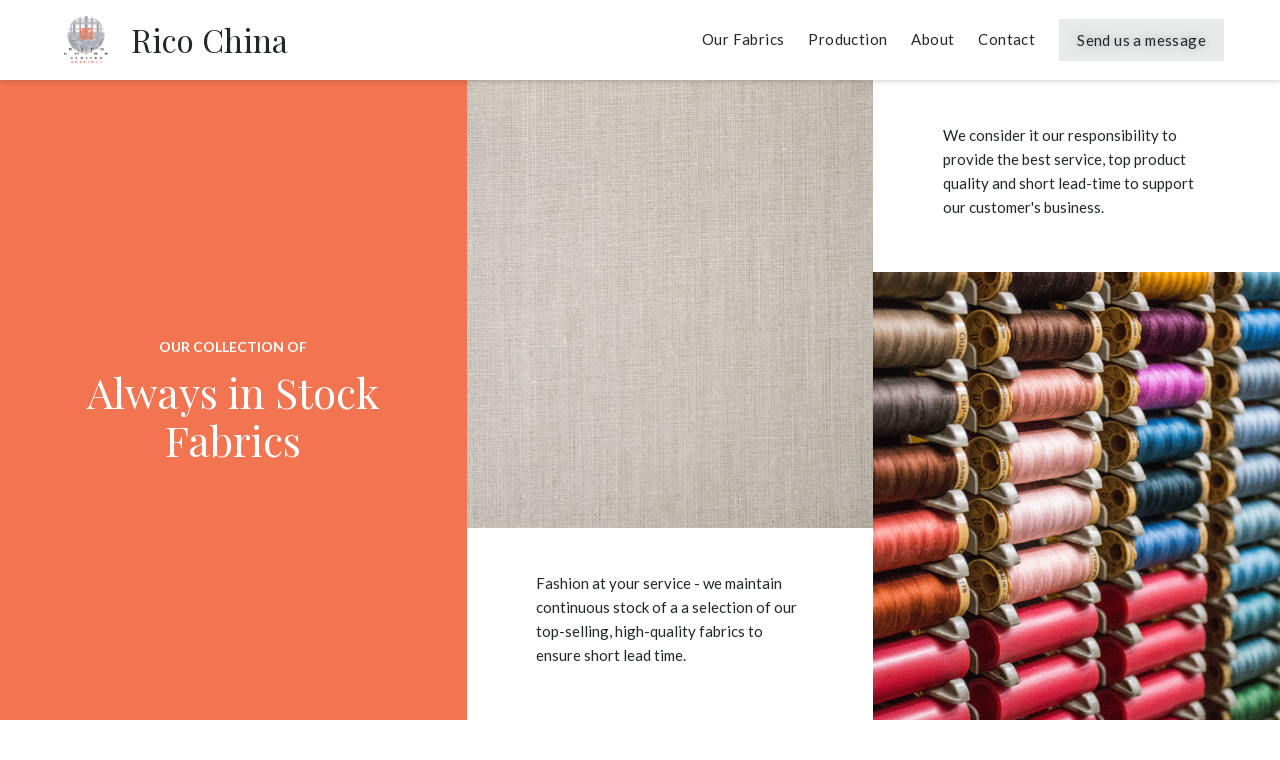

--- FILE ---
content_type: text/html
request_url: https://www.ricochina.com.hk/fabric-collections/always-in-stock-fabrics
body_size: 4206
content:
<!DOCTYPE html><!-- Last Published: Thu Oct 16 2025 07:04:41 GMT+0000 (Coordinated Universal Time) --><html data-wf-domain="www.ricochina.com.hk" data-wf-page="5d4671ddcc4d3a1302b3f148" data-wf-site="5d327799d1cb7f2a5c302d96" data-wf-collection="5d4671ddcc4d3adfa9b3f147" data-wf-item-slug="always-in-stock-fabrics"><head><meta charset="utf-8"/><title>Always in Stock Fabrics</title><meta content="High-demand qualities - readily available." name="description"/><meta content="Always in Stock Fabrics" property="og:title"/><meta content="High-demand qualities - readily available." property="og:description"/><meta content="https://cdn.prod.website-files.com/5d4668ccf0c5a725d2582044/5d47e57da904cd6cef04d8ac_Eastco-RicoChina_alwaysInStock_fabrics02.jpg" property="og:image"/><meta content="Always in Stock Fabrics" property="twitter:title"/><meta content="High-demand qualities - readily available." property="twitter:description"/><meta content="https://cdn.prod.website-files.com/5d4668ccf0c5a725d2582044/5d47e57da904cd6cef04d8ac_Eastco-RicoChina_alwaysInStock_fabrics02.jpg" property="twitter:image"/><meta property="og:type" content="website"/><meta content="summary_large_image" name="twitter:card"/><meta content="width=device-width, initial-scale=1" name="viewport"/><link href="https://cdn.prod.website-files.com/5d327799d1cb7f2a5c302d96/css/eastco-rico-china.shared.253f585c8.min.css" rel="stylesheet" type="text/css"/><link href="https://fonts.googleapis.com" rel="preconnect"/><link href="https://fonts.gstatic.com" rel="preconnect" crossorigin="anonymous"/><script src="https://ajax.googleapis.com/ajax/libs/webfont/1.6.26/webfont.js" type="text/javascript"></script><script type="text/javascript">WebFont.load({  google: {    families: ["Lato:100,100italic,300,300italic,400,400italic,700,700italic,900,900italic","Playfair Display:regular"]  }});</script><script type="text/javascript">!function(o,c){var n=c.documentElement,t=" w-mod-";n.className+=t+"js",("ontouchstart"in o||o.DocumentTouch&&c instanceof DocumentTouch)&&(n.className+=t+"touch")}(window,document);</script><link href="https://cdn.prod.website-files.com/5d327799d1cb7f2a5c302d96/5d329dd6776868af654b67e5_Rico_China_Favicon_02.jpg" rel="shortcut icon" type="image/x-icon"/><link href="https://cdn.prod.website-files.com/5d327799d1cb7f2a5c302d96/5d329dd977686802f54b67e7_Rico_China_Favicon.jpg" rel="apple-touch-icon"/><script async="" src="https://www.googletagmanager.com/gtag/js?id=UA-144198792-1"></script><script type="text/javascript">window.dataLayer = window.dataLayer || [];function gtag(){dataLayer.push(arguments);}gtag('js', new Date());gtag('config', 'UA-144198792-1', {'anonymize_ip': false});</script><!-- 


Designed and developed by Inqova Technologies - www.inqova.com 


--></head><body><div data-collapse="medium" data-animation="default" data-duration="400" data-easing="ease" data-easing2="ease" role="banner" class="nav-bar w-nav"><div class="logo-wrapper"><a href="/" class="brand w-nav-brand"><div class="navbar_logo_wrapper"><img src="https://cdn.prod.website-files.com/5d327799d1cb7f2a5c302d96/5d4670b33a861d24eb87e264_Rico_China_Logo.png" sizes="(max-width: 479px) 17vw, 60px" srcset="https://cdn.prod.website-files.com/5d327799d1cb7f2a5c302d96/5d4670b33a861d24eb87e264_Rico_China_Logo-p-500.png 500w, https://cdn.prod.website-files.com/5d327799d1cb7f2a5c302d96/5d4670b33a861d24eb87e264_Rico_China_Logo-p-800.png 800w, https://cdn.prod.website-files.com/5d327799d1cb7f2a5c302d96/5d4670b33a861d24eb87e264_Rico_China_Logo-p-1080.png 1080w, https://cdn.prod.website-files.com/5d327799d1cb7f2a5c302d96/5d4670b33a861d24eb87e264_Rico_China_Logo-p-1600.png 1600w, https://cdn.prod.website-files.com/5d327799d1cb7f2a5c302d96/5d4670b33a861d24eb87e264_Rico_China_Logo.png 5468w" alt="" class="navbar_logo_image"/></div><h1 class="hero-title navbar-logo">Rico China</h1></a></div><nav role="navigation" class="nav-menu w-nav-menu"><a href="/products" class="nav-link w-nav-link">Our Fabrics</a><a href="/production" class="nav-link w-nav-link">Production</a><a href="/about" class="nav-link w-nav-link">About</a><a href="/contact" class="nav-link w-nav-link">Contact</a><a href="#" class="transparent-btn small in-nav-bar w-button">Send us a message</a></nav><div class="menu-button w-nav-button"><div class="icon w-icon-nav-menu"></div></div></div><div class="modal-bg"><div class="modal"><div class="section-title">Contact us</div><div class="w-form"><form id="email-form" name="email-form" data-name="Email Form" method="get" class="modal-form" data-wf-page-id="5d4671ddcc4d3a1302b3f148" data-wf-element-id="c733f506-1764-26cb-d2a1-00b8526229d0" data-turnstile-sitekey="0x4AAAAAAAQTptj2So4dx43e"><div class="half-fields-wrapper"><input class="text-field small w-input" maxlength="256" name="name-2" data-name="Name 2" placeholder="Enter Your Name" type="text" id="name-2"/><div class="div-block"></div><input class="text-field small w-input" maxlength="256" name="email-2" data-name="Email 2" placeholder="Enter Your Email" type="email" id="email-2" required=""/></div><select id="Subject-Modal" name="Subject-Modal" data-name="Subject Modal" required="" class="select-field small w-select"><option value="Question">I have a question</option><option value="Appointment">I would like to make an appointment</option><option value="Quote">I would like to request a quote</option><option value="Something else">Something else...</option></select><textarea placeholder="Enter Your Message" maxlength="5000" id="Message-2" name="Message-2" data-name="Message 2" class="textarea small w-input"></textarea><input type="submit" data-wait="Please wait..." class="filled-btn submit w-button" value="Send Message"/></form><div class="w-form-done"><div>Thank you! Your submission has been received!</div></div><div class="w-form-fail"><div>Oops! Something went wrong while submitting the form.</div></div></div><div data-w-id="c733f506-1764-26cb-d2a1-00b8526229de" class="close-modal-btn"><div class="cross-line mirror"></div><div class="cross-line"></div></div></div></div><div class="fabric_hero"><div class="hero_column text"><h2 class="section-subheading left fabric">Our collection of</h2><div class="section-title left white">Always in Stock Fabrics</div></div><div class="hero_column"><div style="background-image:url(&quot;https://cdn.prod.website-files.com/5d4668ccf0c5a725d2582044/5d47e57da904cd6cef04d8ac_Eastco-RicoChina_alwaysInStock_fabrics02.jpg&quot;)" class="fabric_image_01"></div><div class="fabric_introtext"><p class="fabriccollection_description">Fashion at your service - we maintain continuous stock of a a selection of our top-selling, high-quality fabrics to ensure short lead time.</p></div></div><div class="hero_column reverse"><div class="fabric_introtext"><p class="fabriccollection_description">We consider it our responsibility to provide the best service, top product quality and short lead-time to support our customer&#x27;s business.</p></div><div style="background-image:url(&quot;https://cdn.prod.website-files.com/5d4668ccf0c5a725d2582044/5d47e5813a861d1bf38c753b_Eastco-RicoChina_alwaysInStock_fabrics.jpg&quot;)" class="fabric_image_02"></div></div></div><div><div class="w-dyn-list"><div class="fabric-collection-empty w-dyn-empty"><div>Please get in touch with us for more information about this fabric collection.</div></div></div></div><div><h2 class="more_fabrics">These are only a limited selection of the fabrics we have. Get in touch with us to see more.</h2></div><section id="services" class="section with-header fabricpage"><div class="container"><header class="section-header"><div class="section-title">Our other fabric collections</div></header><div class="fabrics_collection_list_wrapper w-dyn-list"><div role="list" class="fabrics_collection_list w-dyn-items w-row"><div role="listitem" class="fabrics_collection_item fabricpage w-dyn-item w-col w-col-3"><a href="/fabric-collections/sustainable-fabrics" class="service-block-wrapper fabricpage w-inline-block"><img alt="" src="https://cdn.prod.website-files.com/5d4668ccf0c5a725d2582044/5d468a00cc4d3a8965b41990_005-green-earth.png" class="service-icon"/><h3 class="service-title">Sustainable Fabrics</h3></a></div><div role="listitem" class="fabrics_collection_item fabricpage w-dyn-item w-col w-col-3"><a href="/fabric-collections/corduroy-fabrics" class="service-block-wrapper fabricpage w-inline-block"><img alt="" src="https://cdn.prod.website-files.com/5d4668ccf0c5a725d2582044/5d468a29cc4d3a015db419a7_013-hair-brush.png" class="service-icon"/><h3 class="service-title">Corduroy Fabrics</h3></a></div><div role="listitem" class="fabrics_collection_item fabricpage w-dyn-item w-col w-col-3"><a href="/fabric-collections/coated-fabrics" class="service-block-wrapper fabricpage w-inline-block"><img alt="" src="https://cdn.prod.website-files.com/5d4668ccf0c5a725d2582044/5d468a3cbaced7ae98d05aee_011-paint-brush.png" class="service-icon"/><h3 class="service-title">Coated Fabrics</h3></a></div><div role="listitem" class="fabrics_collection_item fabricpage w-dyn-item w-col w-col-3"><a href="/fabric-collections/stretch-fabrics" class="service-block-wrapper fabricpage w-inline-block"><img alt="" src="https://cdn.prod.website-files.com/5d4668ccf0c5a725d2582044/5d468a46a904cd3e8d007a4e_002-stretch.png" class="service-icon"/><h3 class="service-title">Stretch Fabrics</h3></a></div><div role="listitem" class="fabrics_collection_item fabricpage w-dyn-item w-col w-col-3"><a href="/fabric-collections/yarn-dyed-fabrics" class="service-block-wrapper fabricpage w-inline-block"><img alt="" src="https://cdn.prod.website-files.com/5d4668ccf0c5a725d2582044/5d468a30f0c5a712df5853c3_010-venn-diagram.png" class="service-icon"/><h3 class="service-title">Yarn Dyed &amp; Print Fabrics</h3></a></div><div role="listitem" class="fabrics_collection_item fabricpage w-dyn-item w-col w-col-3"><a href="/fabric-collections/sportswear-and-functional-fabrics" class="service-block-wrapper fabricpage w-inline-block"><img alt="" src="https://cdn.prod.website-files.com/5d4668ccf0c5a725d2582044/5d468a1e2371d9e70190580c_008-performance.png" class="service-icon"/><h3 class="service-title">Outerwear and Functional Fabrics</h3></a></div></div></div></div></section><section id="contact-quote" class="section gray-body"><div class="container"><header class="section-header"><h2 class="section-subheading">contact us</h2><div class="section-title">Request a quote</div><p class="section-header-paragraph">Would you like more information, a quotation, or to order fabric samples - feel free to get in touch with us below.</p></header><div data-w-id="b8fc2bb9-cdcd-3c06-20eb-c77253a4b3b7" style="opacity:0" class="contact-form-wrapper"><div class="w-form"><form id="email-form" name="email-form" data-name="Email Form" method="get" data-wf-page-id="5d4671ddcc4d3a1302b3f148" data-wf-element-id="b8fc2bb9-cdcd-3c06-20eb-c77253a4b3b9" data-turnstile-sitekey="0x4AAAAAAAQTptj2So4dx43e"><div class="half-fields-wrapper"><input class="text-field w-input" maxlength="256" name="name" data-name="Name" placeholder="Enter Your Name" type="text" id="name"/><div class="div-block"></div><input class="text-field w-input" maxlength="256" name="email" data-name="Email" placeholder="Enter Your Email" type="email" id="email" required=""/></div><select id="Subject" name="Subject" data-name="Subject" required="" class="select-field w-select"><option value="">Select One...</option><option value="Question">I have a question</option><option value="Quote">I would like to request a quote</option><option value="Samples">I would like to order samples</option><option value="Something Else">Something Else...</option></select><textarea placeholder="Enter Your Message" maxlength="5000" id="Message" name="Message" data-name="Message" class="textarea w-input"></textarea><input type="submit" data-wait="Please wait..." class="filled-btn submit w-button" value="Send Message"/></form><div class="success-message w-form-done"><div>Thank you! Your submission has been received!</div></div><div class="error-message w-form-fail"><div>Oops! Something went wrong while submitting the form.</div></div></div></div></div></section><footer class="footer"><div class="footer-section"><div class="footer-col first"><a href="/" class="brand w-nav-brand"><img src="https://cdn.prod.website-files.com/5d327799d1cb7f2a5c302d96/5d327799d1cb7fc202302da8_Contabile.svg" alt="" class="logo footer"/><h1 class="hero-title footer">Rico China</h1></a><p class="footer-info-text">We supply leading fashion companies around the world with some of the best fabrics available at all price points. Our long history of working with international brands has given us a strong foundation for understanding both consumer needs and the supply chain processes required to deliver quality fabrics with the best customer service.</p></div><div class="footer-col"><div class="footer-links"><div class="footer-title">useful links</div><a href="/products" target="_blank" class="footer-link">Our fabrics</a><a href="/about" class="footer-link">About us</a><a href="/contact" class="footer-link">Contact us</a><a href="/legal/privacy-policy" target="_blank" class="footer-link">Privacy policy</a></div></div><div class="footer-col"><div class="footer-title">contact</div><div class="footer-text">Rm 1215-17 Elite Industrial Centre, 883 Cheung Sha Wan Road, Kowloon, Hong Kong</div><a href="mailto:sales@ricochina.com?subject=Question" class="footer-link">sales@ricochina.com</a><a href="tel:+85236934380" class="footer-link">+852 3693 4380</a></div></div><div class="copyright-section w-clearfix"><div class="copyright-text right">Powered by <a href="https://www.inqova.com/" class="link">Inqova Technologies</a></div><div class="copyright-text left">© 2019, Eastco Industries Ltd. / Rico China Ltd. All rights reserved.</div></div></footer><script src="https://d3e54v103j8qbb.cloudfront.net/js/jquery-3.5.1.min.dc5e7f18c8.js?site=5d327799d1cb7f2a5c302d96" type="text/javascript" integrity="sha256-9/aliU8dGd2tb6OSsuzixeV4y/faTqgFtohetphbbj0=" crossorigin="anonymous"></script><script src="https://cdn.prod.website-files.com/5d327799d1cb7f2a5c302d96/js/eastco-rico-china.schunk.36b8fb49256177c8.js" type="text/javascript"></script><script src="https://cdn.prod.website-files.com/5d327799d1cb7f2a5c302d96/js/eastco-rico-china.schunk.7843d2d352407c07.js" type="text/javascript"></script><script src="https://cdn.prod.website-files.com/5d327799d1cb7f2a5c302d96/js/eastco-rico-china.schunk.b4435221be879eb3.js" type="text/javascript"></script><script src="https://cdn.prod.website-files.com/5d327799d1cb7f2a5c302d96/js/eastco-rico-china.2cb17b88.a1fc9ad8762148b6.js" type="text/javascript"></script></body></html>

--- FILE ---
content_type: text/css
request_url: https://cdn.prod.website-files.com/5d327799d1cb7f2a5c302d96/css/eastco-rico-china.shared.253f585c8.min.css
body_size: 14707
content:
html{-webkit-text-size-adjust:100%;-ms-text-size-adjust:100%;font-family:sans-serif}body{margin:0}article,aside,details,figcaption,figure,footer,header,hgroup,main,menu,nav,section,summary{display:block}audio,canvas,progress,video{vertical-align:baseline;display:inline-block}audio:not([controls]){height:0;display:none}[hidden],template{display:none}a{background-color:#0000}a:active,a:hover{outline:0}abbr[title]{border-bottom:1px dotted}b,strong{font-weight:700}dfn{font-style:italic}h1{margin:.67em 0;font-size:2em}mark{color:#000;background:#ff0}small{font-size:80%}sub,sup{vertical-align:baseline;font-size:75%;line-height:0;position:relative}sup{top:-.5em}sub{bottom:-.25em}img{border:0}svg:not(:root){overflow:hidden}hr{box-sizing:content-box;height:0}pre{overflow:auto}code,kbd,pre,samp{font-family:monospace;font-size:1em}button,input,optgroup,select,textarea{color:inherit;font:inherit;margin:0}button{overflow:visible}button,select{text-transform:none}button,html input[type=button],input[type=reset]{-webkit-appearance:button;cursor:pointer}button[disabled],html input[disabled]{cursor:default}button::-moz-focus-inner,input::-moz-focus-inner{border:0;padding:0}input{line-height:normal}input[type=checkbox],input[type=radio]{box-sizing:border-box;padding:0}input[type=number]::-webkit-inner-spin-button,input[type=number]::-webkit-outer-spin-button{height:auto}input[type=search]{-webkit-appearance:none}input[type=search]::-webkit-search-cancel-button,input[type=search]::-webkit-search-decoration{-webkit-appearance:none}legend{border:0;padding:0}textarea{overflow:auto}optgroup{font-weight:700}table{border-collapse:collapse;border-spacing:0}td,th{padding:0}@font-face{font-family:webflow-icons;src:url([data-uri])format("truetype");font-weight:400;font-style:normal}[class^=w-icon-],[class*=\ w-icon-]{speak:none;font-variant:normal;text-transform:none;-webkit-font-smoothing:antialiased;-moz-osx-font-smoothing:grayscale;font-style:normal;font-weight:400;line-height:1;font-family:webflow-icons!important}.w-icon-slider-right:before{content:""}.w-icon-slider-left:before{content:""}.w-icon-nav-menu:before{content:""}.w-icon-arrow-down:before,.w-icon-dropdown-toggle:before{content:""}.w-icon-file-upload-remove:before{content:""}.w-icon-file-upload-icon:before{content:""}*{box-sizing:border-box}html{height:100%}body{color:#333;background-color:#fff;min-height:100%;margin:0;font-family:Arial,sans-serif;font-size:14px;line-height:20px}img{vertical-align:middle;max-width:100%;display:inline-block}html.w-mod-touch *{background-attachment:scroll!important}.w-block{display:block}.w-inline-block{max-width:100%;display:inline-block}.w-clearfix:before,.w-clearfix:after{content:" ";grid-area:1/1/2/2;display:table}.w-clearfix:after{clear:both}.w-hidden{display:none}.w-button{color:#fff;line-height:inherit;cursor:pointer;background-color:#3898ec;border:0;border-radius:0;padding:9px 15px;text-decoration:none;display:inline-block}input.w-button{-webkit-appearance:button}html[data-w-dynpage] [data-w-cloak]{color:#0000!important}.w-code-block{margin:unset}pre.w-code-block code{all:inherit}.w-optimization{display:contents}.w-webflow-badge,.w-webflow-badge>img{box-sizing:unset;width:unset;height:unset;max-height:unset;max-width:unset;min-height:unset;min-width:unset;margin:unset;padding:unset;float:unset;clear:unset;border:unset;border-radius:unset;background:unset;background-image:unset;background-position:unset;background-size:unset;background-repeat:unset;background-origin:unset;background-clip:unset;background-attachment:unset;background-color:unset;box-shadow:unset;transform:unset;direction:unset;font-family:unset;font-weight:unset;color:unset;font-size:unset;line-height:unset;font-style:unset;font-variant:unset;text-align:unset;letter-spacing:unset;-webkit-text-decoration:unset;text-decoration:unset;text-indent:unset;text-transform:unset;list-style-type:unset;text-shadow:unset;vertical-align:unset;cursor:unset;white-space:unset;word-break:unset;word-spacing:unset;word-wrap:unset;transition:unset}.w-webflow-badge{white-space:nowrap;cursor:pointer;box-shadow:0 0 0 1px #0000001a,0 1px 3px #0000001a;visibility:visible!important;opacity:1!important;z-index:2147483647!important;color:#aaadb0!important;overflow:unset!important;background-color:#fff!important;border-radius:3px!important;width:auto!important;height:auto!important;margin:0!important;padding:6px!important;font-size:12px!important;line-height:14px!important;text-decoration:none!important;display:inline-block!important;position:fixed!important;inset:auto 12px 12px auto!important;transform:none!important}.w-webflow-badge>img{position:unset;visibility:unset!important;opacity:1!important;vertical-align:middle!important;display:inline-block!important}h1,h2,h3,h4,h5,h6{margin-bottom:10px;font-weight:700}h1{margin-top:20px;font-size:38px;line-height:44px}h2{margin-top:20px;font-size:32px;line-height:36px}h3{margin-top:20px;font-size:24px;line-height:30px}h4{margin-top:10px;font-size:18px;line-height:24px}h5{margin-top:10px;font-size:14px;line-height:20px}h6{margin-top:10px;font-size:12px;line-height:18px}p{margin-top:0;margin-bottom:10px}blockquote{border-left:5px solid #e2e2e2;margin:0 0 10px;padding:10px 20px;font-size:18px;line-height:22px}figure{margin:0 0 10px}figcaption{text-align:center;margin-top:5px}ul,ol{margin-top:0;margin-bottom:10px;padding-left:40px}.w-list-unstyled{padding-left:0;list-style:none}.w-embed:before,.w-embed:after{content:" ";grid-area:1/1/2/2;display:table}.w-embed:after{clear:both}.w-video{width:100%;padding:0;position:relative}.w-video iframe,.w-video object,.w-video embed{border:none;width:100%;height:100%;position:absolute;top:0;left:0}fieldset{border:0;margin:0;padding:0}button,[type=button],[type=reset]{cursor:pointer;-webkit-appearance:button;border:0}.w-form{margin:0 0 15px}.w-form-done{text-align:center;background-color:#ddd;padding:20px;display:none}.w-form-fail{background-color:#ffdede;margin-top:10px;padding:10px;display:none}label{margin-bottom:5px;font-weight:700;display:block}.w-input,.w-select{color:#333;vertical-align:middle;background-color:#fff;border:1px solid #ccc;width:100%;height:38px;margin-bottom:10px;padding:8px 12px;font-size:14px;line-height:1.42857;display:block}.w-input::placeholder,.w-select::placeholder{color:#999}.w-input:focus,.w-select:focus{border-color:#3898ec;outline:0}.w-input[disabled],.w-select[disabled],.w-input[readonly],.w-select[readonly],fieldset[disabled] .w-input,fieldset[disabled] .w-select{cursor:not-allowed}.w-input[disabled]:not(.w-input-disabled),.w-select[disabled]:not(.w-input-disabled),.w-input[readonly],.w-select[readonly],fieldset[disabled]:not(.w-input-disabled) .w-input,fieldset[disabled]:not(.w-input-disabled) .w-select{background-color:#eee}textarea.w-input,textarea.w-select{height:auto}.w-select{background-color:#f3f3f3}.w-select[multiple]{height:auto}.w-form-label{cursor:pointer;margin-bottom:0;font-weight:400;display:inline-block}.w-radio{margin-bottom:5px;padding-left:20px;display:block}.w-radio:before,.w-radio:after{content:" ";grid-area:1/1/2/2;display:table}.w-radio:after{clear:both}.w-radio-input{float:left;margin:3px 0 0 -20px;line-height:normal}.w-file-upload{margin-bottom:10px;display:block}.w-file-upload-input{opacity:0;z-index:-100;width:.1px;height:.1px;position:absolute;overflow:hidden}.w-file-upload-default,.w-file-upload-uploading,.w-file-upload-success{color:#333;display:inline-block}.w-file-upload-error{margin-top:10px;display:block}.w-file-upload-default.w-hidden,.w-file-upload-uploading.w-hidden,.w-file-upload-error.w-hidden,.w-file-upload-success.w-hidden{display:none}.w-file-upload-uploading-btn{cursor:pointer;background-color:#fafafa;border:1px solid #ccc;margin:0;padding:8px 12px;font-size:14px;font-weight:400;display:flex}.w-file-upload-file{background-color:#fafafa;border:1px solid #ccc;flex-grow:1;justify-content:space-between;margin:0;padding:8px 9px 8px 11px;display:flex}.w-file-upload-file-name{font-size:14px;font-weight:400;display:block}.w-file-remove-link{cursor:pointer;width:auto;height:auto;margin-top:3px;margin-left:10px;padding:3px;display:block}.w-icon-file-upload-remove{margin:auto;font-size:10px}.w-file-upload-error-msg{color:#ea384c;padding:2px 0;display:inline-block}.w-file-upload-info{padding:0 12px;line-height:38px;display:inline-block}.w-file-upload-label{cursor:pointer;background-color:#fafafa;border:1px solid #ccc;margin:0;padding:8px 12px;font-size:14px;font-weight:400;display:inline-block}.w-icon-file-upload-icon,.w-icon-file-upload-uploading{width:20px;margin-right:8px;display:inline-block}.w-icon-file-upload-uploading{height:20px}.w-container{max-width:940px;margin-left:auto;margin-right:auto}.w-container:before,.w-container:after{content:" ";grid-area:1/1/2/2;display:table}.w-container:after{clear:both}.w-container .w-row{margin-left:-10px;margin-right:-10px}.w-row:before,.w-row:after{content:" ";grid-area:1/1/2/2;display:table}.w-row:after{clear:both}.w-row .w-row{margin-left:0;margin-right:0}.w-col{float:left;width:100%;min-height:1px;padding-left:10px;padding-right:10px;position:relative}.w-col .w-col{padding-left:0;padding-right:0}.w-col-1{width:8.33333%}.w-col-2{width:16.6667%}.w-col-3{width:25%}.w-col-4{width:33.3333%}.w-col-5{width:41.6667%}.w-col-6{width:50%}.w-col-7{width:58.3333%}.w-col-8{width:66.6667%}.w-col-9{width:75%}.w-col-10{width:83.3333%}.w-col-11{width:91.6667%}.w-col-12{width:100%}.w-hidden-main{display:none!important}@media screen and (max-width:991px){.w-container{max-width:728px}.w-hidden-main{display:inherit!important}.w-hidden-medium{display:none!important}.w-col-medium-1{width:8.33333%}.w-col-medium-2{width:16.6667%}.w-col-medium-3{width:25%}.w-col-medium-4{width:33.3333%}.w-col-medium-5{width:41.6667%}.w-col-medium-6{width:50%}.w-col-medium-7{width:58.3333%}.w-col-medium-8{width:66.6667%}.w-col-medium-9{width:75%}.w-col-medium-10{width:83.3333%}.w-col-medium-11{width:91.6667%}.w-col-medium-12{width:100%}.w-col-stack{width:100%;left:auto;right:auto}}@media screen and (max-width:767px){.w-hidden-main,.w-hidden-medium{display:inherit!important}.w-hidden-small{display:none!important}.w-row,.w-container .w-row{margin-left:0;margin-right:0}.w-col{width:100%;left:auto;right:auto}.w-col-small-1{width:8.33333%}.w-col-small-2{width:16.6667%}.w-col-small-3{width:25%}.w-col-small-4{width:33.3333%}.w-col-small-5{width:41.6667%}.w-col-small-6{width:50%}.w-col-small-7{width:58.3333%}.w-col-small-8{width:66.6667%}.w-col-small-9{width:75%}.w-col-small-10{width:83.3333%}.w-col-small-11{width:91.6667%}.w-col-small-12{width:100%}}@media screen and (max-width:479px){.w-container{max-width:none}.w-hidden-main,.w-hidden-medium,.w-hidden-small{display:inherit!important}.w-hidden-tiny{display:none!important}.w-col{width:100%}.w-col-tiny-1{width:8.33333%}.w-col-tiny-2{width:16.6667%}.w-col-tiny-3{width:25%}.w-col-tiny-4{width:33.3333%}.w-col-tiny-5{width:41.6667%}.w-col-tiny-6{width:50%}.w-col-tiny-7{width:58.3333%}.w-col-tiny-8{width:66.6667%}.w-col-tiny-9{width:75%}.w-col-tiny-10{width:83.3333%}.w-col-tiny-11{width:91.6667%}.w-col-tiny-12{width:100%}}.w-widget{position:relative}.w-widget-map{width:100%;height:400px}.w-widget-map label{width:auto;display:inline}.w-widget-map img{max-width:inherit}.w-widget-map .gm-style-iw{text-align:center}.w-widget-map .gm-style-iw>button{display:none!important}.w-widget-twitter{overflow:hidden}.w-widget-twitter-count-shim{vertical-align:top;text-align:center;background:#fff;border:1px solid #758696;border-radius:3px;width:28px;height:20px;display:inline-block;position:relative}.w-widget-twitter-count-shim *{pointer-events:none;-webkit-user-select:none;user-select:none}.w-widget-twitter-count-shim .w-widget-twitter-count-inner{text-align:center;color:#999;font-family:serif;font-size:15px;line-height:12px;position:relative}.w-widget-twitter-count-shim .w-widget-twitter-count-clear{display:block;position:relative}.w-widget-twitter-count-shim.w--large{width:36px;height:28px}.w-widget-twitter-count-shim.w--large .w-widget-twitter-count-inner{font-size:18px;line-height:18px}.w-widget-twitter-count-shim:not(.w--vertical){margin-left:5px;margin-right:8px}.w-widget-twitter-count-shim:not(.w--vertical).w--large{margin-left:6px}.w-widget-twitter-count-shim:not(.w--vertical):before,.w-widget-twitter-count-shim:not(.w--vertical):after{content:" ";pointer-events:none;border:solid #0000;width:0;height:0;position:absolute;top:50%;left:0}.w-widget-twitter-count-shim:not(.w--vertical):before{border-width:4px;border-color:#75869600 #5d6c7b #75869600 #75869600;margin-top:-4px;margin-left:-9px}.w-widget-twitter-count-shim:not(.w--vertical).w--large:before{border-width:5px;margin-top:-5px;margin-left:-10px}.w-widget-twitter-count-shim:not(.w--vertical):after{border-width:4px;border-color:#fff0 #fff #fff0 #fff0;margin-top:-4px;margin-left:-8px}.w-widget-twitter-count-shim:not(.w--vertical).w--large:after{border-width:5px;margin-top:-5px;margin-left:-9px}.w-widget-twitter-count-shim.w--vertical{width:61px;height:33px;margin-bottom:8px}.w-widget-twitter-count-shim.w--vertical:before,.w-widget-twitter-count-shim.w--vertical:after{content:" ";pointer-events:none;border:solid #0000;width:0;height:0;position:absolute;top:100%;left:50%}.w-widget-twitter-count-shim.w--vertical:before{border-width:5px;border-color:#5d6c7b #75869600 #75869600;margin-left:-5px}.w-widget-twitter-count-shim.w--vertical:after{border-width:4px;border-color:#fff #fff0 #fff0;margin-left:-4px}.w-widget-twitter-count-shim.w--vertical .w-widget-twitter-count-inner{font-size:18px;line-height:22px}.w-widget-twitter-count-shim.w--vertical.w--large{width:76px}.w-background-video{color:#fff;height:500px;position:relative;overflow:hidden}.w-background-video>video{object-fit:cover;z-index:-100;background-position:50%;background-size:cover;width:100%;height:100%;margin:auto;position:absolute;inset:-100%}.w-background-video>video::-webkit-media-controls-start-playback-button{-webkit-appearance:none;display:none!important}.w-background-video--control{background-color:#0000;padding:0;position:absolute;bottom:1em;right:1em}.w-background-video--control>[hidden]{display:none!important}.w-slider{text-align:center;clear:both;-webkit-tap-highlight-color:#0000;tap-highlight-color:#0000;background:#ddd;height:300px;position:relative}.w-slider-mask{z-index:1;white-space:nowrap;height:100%;display:block;position:relative;left:0;right:0;overflow:hidden}.w-slide{vertical-align:top;white-space:normal;text-align:left;width:100%;height:100%;display:inline-block;position:relative}.w-slider-nav{z-index:2;text-align:center;-webkit-tap-highlight-color:#0000;tap-highlight-color:#0000;height:40px;margin:auto;padding-top:10px;position:absolute;inset:auto 0 0}.w-slider-nav.w-round>div{border-radius:100%}.w-slider-nav.w-num>div{font-size:inherit;line-height:inherit;width:auto;height:auto;padding:.2em .5em}.w-slider-nav.w-shadow>div{box-shadow:0 0 3px #3336}.w-slider-nav-invert{color:#fff}.w-slider-nav-invert>div{background-color:#2226}.w-slider-nav-invert>div.w-active{background-color:#222}.w-slider-dot{cursor:pointer;background-color:#fff6;width:1em;height:1em;margin:0 3px .5em;transition:background-color .1s,color .1s;display:inline-block;position:relative}.w-slider-dot.w-active{background-color:#fff}.w-slider-dot:focus{outline:none;box-shadow:0 0 0 2px #fff}.w-slider-dot:focus.w-active{box-shadow:none}.w-slider-arrow-left,.w-slider-arrow-right{cursor:pointer;color:#fff;-webkit-tap-highlight-color:#0000;tap-highlight-color:#0000;-webkit-user-select:none;user-select:none;width:80px;margin:auto;font-size:40px;position:absolute;inset:0;overflow:hidden}.w-slider-arrow-left [class^=w-icon-],.w-slider-arrow-right [class^=w-icon-],.w-slider-arrow-left [class*=\ w-icon-],.w-slider-arrow-right [class*=\ w-icon-]{position:absolute}.w-slider-arrow-left:focus,.w-slider-arrow-right:focus{outline:0}.w-slider-arrow-left{z-index:3;right:auto}.w-slider-arrow-right{z-index:4;left:auto}.w-icon-slider-left,.w-icon-slider-right{width:1em;height:1em;margin:auto;inset:0}.w-slider-aria-label{clip:rect(0 0 0 0);border:0;width:1px;height:1px;margin:-1px;padding:0;position:absolute;overflow:hidden}.w-slider-force-show{display:block!important}.w-dropdown{text-align:left;z-index:900;margin-left:auto;margin-right:auto;display:inline-block;position:relative}.w-dropdown-btn,.w-dropdown-toggle,.w-dropdown-link{vertical-align:top;color:#222;text-align:left;white-space:nowrap;margin-left:auto;margin-right:auto;padding:20px;text-decoration:none;position:relative}.w-dropdown-toggle{-webkit-user-select:none;user-select:none;cursor:pointer;padding-right:40px;display:inline-block}.w-dropdown-toggle:focus{outline:0}.w-icon-dropdown-toggle{width:1em;height:1em;margin:auto 20px auto auto;position:absolute;top:0;bottom:0;right:0}.w-dropdown-list{background:#ddd;min-width:100%;display:none;position:absolute}.w-dropdown-list.w--open{display:block}.w-dropdown-link{color:#222;padding:10px 20px;display:block}.w-dropdown-link.w--current{color:#0082f3}.w-dropdown-link:focus{outline:0}@media screen and (max-width:767px){.w-nav-brand{padding-left:10px}}.w-lightbox-backdrop{cursor:auto;letter-spacing:normal;text-indent:0;text-shadow:none;text-transform:none;visibility:visible;white-space:normal;word-break:normal;word-spacing:normal;word-wrap:normal;color:#fff;text-align:center;z-index:2000;opacity:0;-webkit-user-select:none;-moz-user-select:none;-webkit-tap-highlight-color:transparent;background:#000000e6;outline:0;font-family:Helvetica Neue,Helvetica,Ubuntu,Segoe UI,Verdana,sans-serif;font-size:17px;font-style:normal;font-weight:300;line-height:1.2;list-style:disc;position:fixed;inset:0;-webkit-transform:translate(0)}.w-lightbox-backdrop,.w-lightbox-container{-webkit-overflow-scrolling:touch;height:100%;overflow:auto}.w-lightbox-content{height:100vh;position:relative;overflow:hidden}.w-lightbox-view{opacity:0;width:100vw;height:100vh;position:absolute}.w-lightbox-view:before{content:"";height:100vh}.w-lightbox-group,.w-lightbox-group .w-lightbox-view,.w-lightbox-group .w-lightbox-view:before{height:86vh}.w-lightbox-frame,.w-lightbox-view:before{vertical-align:middle;display:inline-block}.w-lightbox-figure{margin:0;position:relative}.w-lightbox-group .w-lightbox-figure{cursor:pointer}.w-lightbox-img{width:auto;max-width:none;height:auto}.w-lightbox-image{float:none;max-width:100vw;max-height:100vh;display:block}.w-lightbox-group .w-lightbox-image{max-height:86vh}.w-lightbox-caption{text-align:left;text-overflow:ellipsis;white-space:nowrap;background:#0006;padding:.5em 1em;position:absolute;bottom:0;left:0;right:0;overflow:hidden}.w-lightbox-embed{width:100%;height:100%;position:absolute;inset:0}.w-lightbox-control{cursor:pointer;background-position:50%;background-repeat:no-repeat;background-size:24px;width:4em;transition:all .3s;position:absolute;top:0}.w-lightbox-left{background-image:url([data-uri]);display:none;bottom:0;left:0}.w-lightbox-right{background-image:url([data-uri]);display:none;bottom:0;right:0}.w-lightbox-close{background-image:url([data-uri]);background-size:18px;height:2.6em;right:0}.w-lightbox-strip{white-space:nowrap;padding:0 1vh;line-height:0;position:absolute;bottom:0;left:0;right:0;overflow:auto hidden}.w-lightbox-item{box-sizing:content-box;cursor:pointer;width:10vh;padding:2vh 1vh;display:inline-block;-webkit-transform:translate(0,0)}.w-lightbox-active{opacity:.3}.w-lightbox-thumbnail{background:#222;height:10vh;position:relative;overflow:hidden}.w-lightbox-thumbnail-image{position:absolute;top:0;left:0}.w-lightbox-thumbnail .w-lightbox-tall{width:100%;top:50%;transform:translateY(-50%)}.w-lightbox-thumbnail .w-lightbox-wide{height:100%;left:50%;transform:translate(-50%)}.w-lightbox-spinner{box-sizing:border-box;border:5px solid #0006;border-radius:50%;width:40px;height:40px;margin-top:-20px;margin-left:-20px;animation:.8s linear infinite spin;position:absolute;top:50%;left:50%}.w-lightbox-spinner:after{content:"";border:3px solid #0000;border-bottom-color:#fff;border-radius:50%;position:absolute;inset:-4px}.w-lightbox-hide{display:none}.w-lightbox-noscroll{overflow:hidden}@media (min-width:768px){.w-lightbox-content{height:96vh;margin-top:2vh}.w-lightbox-view,.w-lightbox-view:before{height:96vh}.w-lightbox-group,.w-lightbox-group .w-lightbox-view,.w-lightbox-group .w-lightbox-view:before{height:84vh}.w-lightbox-image{max-width:96vw;max-height:96vh}.w-lightbox-group .w-lightbox-image{max-width:82.3vw;max-height:84vh}.w-lightbox-left,.w-lightbox-right{opacity:.5;display:block}.w-lightbox-close{opacity:.8}.w-lightbox-control:hover{opacity:1}}.w-lightbox-inactive,.w-lightbox-inactive:hover{opacity:0}.w-richtext:before,.w-richtext:after{content:" ";grid-area:1/1/2/2;display:table}.w-richtext:after{clear:both}.w-richtext[contenteditable=true]:before,.w-richtext[contenteditable=true]:after{white-space:initial}.w-richtext ol,.w-richtext ul{overflow:hidden}.w-richtext .w-richtext-figure-selected.w-richtext-figure-type-video div:after,.w-richtext .w-richtext-figure-selected[data-rt-type=video] div:after,.w-richtext .w-richtext-figure-selected.w-richtext-figure-type-image div,.w-richtext .w-richtext-figure-selected[data-rt-type=image] div{outline:2px solid #2895f7}.w-richtext figure.w-richtext-figure-type-video>div:after,.w-richtext figure[data-rt-type=video]>div:after{content:"";display:none;position:absolute;inset:0}.w-richtext figure{max-width:60%;position:relative}.w-richtext figure>div:before{cursor:default!important}.w-richtext figure img{width:100%}.w-richtext figure figcaption.w-richtext-figcaption-placeholder{opacity:.6}.w-richtext figure div{color:#0000;font-size:0}.w-richtext figure.w-richtext-figure-type-image,.w-richtext figure[data-rt-type=image]{display:table}.w-richtext figure.w-richtext-figure-type-image>div,.w-richtext figure[data-rt-type=image]>div{display:inline-block}.w-richtext figure.w-richtext-figure-type-image>figcaption,.w-richtext figure[data-rt-type=image]>figcaption{caption-side:bottom;display:table-caption}.w-richtext figure.w-richtext-figure-type-video,.w-richtext figure[data-rt-type=video]{width:60%;height:0}.w-richtext figure.w-richtext-figure-type-video iframe,.w-richtext figure[data-rt-type=video] iframe{width:100%;height:100%;position:absolute;top:0;left:0}.w-richtext figure.w-richtext-figure-type-video>div,.w-richtext figure[data-rt-type=video]>div{width:100%}.w-richtext figure.w-richtext-align-center{clear:both;margin-left:auto;margin-right:auto}.w-richtext figure.w-richtext-align-center.w-richtext-figure-type-image>div,.w-richtext figure.w-richtext-align-center[data-rt-type=image]>div{max-width:100%}.w-richtext figure.w-richtext-align-normal{clear:both}.w-richtext figure.w-richtext-align-fullwidth{text-align:center;clear:both;width:100%;max-width:100%;margin-left:auto;margin-right:auto;display:block}.w-richtext figure.w-richtext-align-fullwidth>div{padding-bottom:inherit;display:inline-block}.w-richtext figure.w-richtext-align-fullwidth>figcaption{display:block}.w-richtext figure.w-richtext-align-floatleft{float:left;clear:none;margin-right:15px}.w-richtext figure.w-richtext-align-floatright{float:right;clear:none;margin-left:15px}.w-nav{z-index:1000;background:#ddd;position:relative}.w-nav:before,.w-nav:after{content:" ";grid-area:1/1/2/2;display:table}.w-nav:after{clear:both}.w-nav-brand{float:left;color:#333;text-decoration:none;position:relative}.w-nav-link{vertical-align:top;color:#222;text-align:left;margin-left:auto;margin-right:auto;padding:20px;text-decoration:none;display:inline-block;position:relative}.w-nav-link.w--current{color:#0082f3}.w-nav-menu{float:right;position:relative}[data-nav-menu-open]{text-align:center;background:#c8c8c8;min-width:200px;position:absolute;top:100%;left:0;right:0;overflow:visible;display:block!important}.w--nav-link-open{display:block;position:relative}.w-nav-overlay{width:100%;display:none;position:absolute;top:100%;left:0;right:0;overflow:hidden}.w-nav-overlay [data-nav-menu-open]{top:0}.w-nav[data-animation=over-left] .w-nav-overlay{width:auto}.w-nav[data-animation=over-left] .w-nav-overlay,.w-nav[data-animation=over-left] [data-nav-menu-open]{z-index:1;top:0;right:auto}.w-nav[data-animation=over-right] .w-nav-overlay{width:auto}.w-nav[data-animation=over-right] .w-nav-overlay,.w-nav[data-animation=over-right] [data-nav-menu-open]{z-index:1;top:0;left:auto}.w-nav-button{float:right;cursor:pointer;-webkit-tap-highlight-color:#0000;tap-highlight-color:#0000;-webkit-user-select:none;user-select:none;padding:18px;font-size:24px;display:none;position:relative}.w-nav-button:focus{outline:0}.w-nav-button.w--open{color:#fff;background-color:#c8c8c8}.w-nav[data-collapse=all] .w-nav-menu{display:none}.w-nav[data-collapse=all] .w-nav-button,.w--nav-dropdown-open,.w--nav-dropdown-toggle-open{display:block}.w--nav-dropdown-list-open{position:static}@media screen and (max-width:991px){.w-nav[data-collapse=medium] .w-nav-menu{display:none}.w-nav[data-collapse=medium] .w-nav-button{display:block}}@media screen and (max-width:767px){.w-nav[data-collapse=small] .w-nav-menu{display:none}.w-nav[data-collapse=small] .w-nav-button{display:block}.w-nav-brand{padding-left:10px}}@media screen and (max-width:479px){.w-nav[data-collapse=tiny] .w-nav-menu{display:none}.w-nav[data-collapse=tiny] .w-nav-button{display:block}}.w-tabs{position:relative}.w-tabs:before,.w-tabs:after{content:" ";grid-area:1/1/2/2;display:table}.w-tabs:after{clear:both}.w-tab-menu{position:relative}.w-tab-link{vertical-align:top;text-align:left;cursor:pointer;color:#222;background-color:#ddd;padding:9px 30px;text-decoration:none;display:inline-block;position:relative}.w-tab-link.w--current{background-color:#c8c8c8}.w-tab-link:focus{outline:0}.w-tab-content{display:block;position:relative;overflow:hidden}.w-tab-pane{display:none;position:relative}.w--tab-active{display:block}@media screen and (max-width:479px){.w-tab-link{display:block}}.w-ix-emptyfix:after{content:""}@keyframes spin{0%{transform:rotate(0)}to{transform:rotate(360deg)}}.w-dyn-empty{background-color:#ddd;padding:10px}.w-dyn-hide,.w-dyn-bind-empty,.w-condition-invisible{display:none!important}.wf-layout-layout{display:grid}body{color:#333;font-family:Lato,sans-serif;font-size:14px;line-height:20px}h1{color:#23272a;margin-top:24px;margin-bottom:10px;font-family:Playfair Display,sans-serif;font-size:48px;font-weight:400;line-height:54px}h2{color:#23272a;margin-top:20px;margin-bottom:10px;font-family:Playfair Display,sans-serif;font-size:42px;font-weight:400;line-height:48px}h3{color:#23272a;margin-top:20px;margin-bottom:10px;font-family:Playfair Display,sans-serif;font-size:36px;font-weight:400;line-height:42px}h4{color:#23272a;margin-top:10px;margin-bottom:10px;font-family:Playfair Display,sans-serif;font-size:30px;font-weight:400;line-height:36px}h5{color:#23272a;margin-top:10px;margin-bottom:10px;font-family:Playfair Display,sans-serif;font-size:24px;font-weight:400;line-height:30px}h6{color:#23272a;margin-top:10px;margin-bottom:10px;font-family:Playfair Display,sans-serif;font-size:18px;font-weight:400;line-height:26px}p{color:#23272a;margin-bottom:10px;font-size:15px;line-height:24px}a{color:#f37451;text-decoration:underline}ul,ol{margin-top:0;margin-bottom:16px;padding-left:40px}li{color:#636668;font-size:15px;line-height:21px}img{max-width:100%;display:inline-block}blockquote{border-left:5px solid #f37451;margin-top:16px;margin-bottom:16px;padding:16px 24px;font-size:18px;font-weight:700;line-height:24px}figure{margin-top:32px;margin-bottom:16px}.gray-body{background-color:#f9f9f9}.container{flex:1;max-width:1280px;margin-left:auto;margin-right:auto;padding-left:32px;padding-right:32px}.section{min-height:100vh;padding-top:120px;padding-bottom:120px;display:flex}.section.with-header.fabricpage,.section.gray-body{min-height:auto}.section.gray-body.extra-padding{min-height:auto;padding-top:168px;padding-bottom:168px}.section.gray-body.extra-padding.quote{min-height:auto}.section.no-padding-bottom{flex-direction:column;padding-top:104px;padding-bottom:0}.section.trend{padding-top:80px;padding-bottom:0}.section.fabrics{justify-content:center;align-items:center;min-height:auto;padding-left:50px;padding-right:50px}.style-guide-block-wrapper{margin-bottom:80px}.style-guide-block-wrapper.last{margin-bottom:0}.style-guide-block{background-color:#fff;border-radius:0 0 4px 4px;flex-direction:column;justify-content:center;align-items:center;padding:80px 104px;display:flex}.style-guide-block.block{display:block}.colors-wrapper{flex-direction:row;justify-content:center;width:100%;display:flex}.color-block{border:1px solid #0000;border-radius:4px;height:88px}.color-block.white{background-color:#fff;border:1px solid #e8e9e9}.color-block.titanium-black{background-color:#23272a}.color-block.gold{background-color:#e5a96c}.color-block.light-grey{background-color:#fcfcfc;border:1px solid #e8e9e9}.color-block.border-color{background-color:#e8e9e9}.color-block.subtitles{background-color:#909294}.color-block.paragraphs{background-color:#646769}.color-block-wrapper{border-radius:4px;width:20%;margin-left:28px;margin-right:28px}.color-title{color:#23272a;text-align:center;letter-spacing:.5px;text-transform:uppercase;margin-top:10px;font-weight:400}.color-title.margin-bottom{margin-bottom:10px}.style-guide-block-title{background-color:#fff;border-bottom:1px solid #e8e9e9;border-top-left-radius:4px;border-top-right-radius:4px;padding:32px 104px}.style-guide-title{text-align:center;font-size:24px;font-weight:700;line-height:32px}.grayscale-block{background-color:#23272a;flex:1;height:88px}.grayscale-block._100{border-top-left-radius:4px;border-bottom-left-radius:4px}.grayscale-block._90{background-color:#383c3e}.grayscale-block._80{background-color:#4f5254}.grayscale-block._70{background-color:#646769}.grayscale-block._60{background-color:#7b7d7f}.grayscale-block._50{background-color:#909294}.grayscale-block._40{background-color:#a7a8a9}.grayscale-block._30{background-color:#bcbdbe}.grayscale-block._20{background-color:#d3d3d4}.grayscale-block._10{background-color:#e8e9e9;border-top-right-radius:4px;border-bottom-right-radius:4px}.greyscale-block-wrapper{border-radius:4px;width:100%;display:flex}.greyscales-wrapper{flex-direction:column;justify-content:center;width:100%;margin-top:56px;display:flex}.greyscale-title{color:#23272a;text-align:left;letter-spacing:.5px;text-transform:uppercase;margin-bottom:10px;font-weight:400}.headings-wrapper{flex-direction:column;justify-content:center;width:100%;display:flex}.heading-block{flex:1;margin-bottom:24px}.heading-subtitle{color:#8f9193;padding-left:4px}.sub-paragraph{color:#636668}.buttons-wrapper{flex-direction:row;justify-content:center;width:100%;margin-top:28px;margin-bottom:28px;display:flex}.button-block-wrapper{border-radius:4px;width:33.334%;margin-left:28px;margin-right:28px}.button-block{border:1px solid #e7e8e8;justify-content:center;align-items:center;height:176px;display:flex}.button-block.bg-img{background-image:url(https://cdn.prod.website-files.com/5d327799d1cb7f2a5c302d96/5d327799d1cb7f4eb3302da6_andrew-neel-369701.jpg);background-position:50%;background-repeat:no-repeat;background-size:cover}.button-subtitle{color:#8f9193;text-align:center;margin-top:10px}.filled-btn{color:#fff;letter-spacing:.4px;background-color:#f37451;border:2px solid #0000;margin-top:16px;margin-right:16px;padding:12px 24px;font-size:16px;font-weight:400;line-height:22px;text-decoration:none;transition:background-color .2s}.filled-btn:hover{background-color:#d79b60}.filled-btn:active{background-color:#cb8f54}.filled-btn.small{padding:8px 16px}.filled-btn.no-margin-top{margin-top:0}.filled-btn.no-margin-top.no-margin-right{margin-right:0}.filled-btn.submit{width:100%;margin-right:0}.filled-btn.landinghero{background-color:#0000;border-color:#fff}.filled-btn.landinghero:hover{background-color:#f37451}.filled-btn.landinghero.eastcohero:hover{background-color:#017ac2}.filled-btn.trend{background-color:#0000}.filled-btn.eastco{background-color:#017ac2}.filled-btn.eastco:hover{background-color:#0e80c3}.transparent-btn{color:#fff;letter-spacing:.4px;text-shadow:0 0 10px #23272a4d;background-color:#ffffff4d;border:2px solid #0000;margin-top:16px;margin-right:16px;padding:12px 24px;font-size:16px;font-weight:400;line-height:22px;text-decoration:none;transition:background-color .2s}.transparent-btn:hover{background-color:#ffffff80}.transparent-btn:active{background-color:#ffffff4d}.transparent-btn.no-margin-top{margin-top:0}.transparent-btn.no-margin-top.no-margin-right{margin-right:0}.transparent-btn.small{padding:8px 16px}.transparent-btn.small.in-nav-bar{color:#23272a;background-color:#23272a1a;margin:20px 0 20px 12px;font-size:15px}.transparent-btn.small.in-nav-bar:hover{background-color:#f37451}.transparent-btn.small.in-nav-bar.eastco:hover{color:#fff;background-color:#c91430}.transparent-btn.small.go-home{margin-top:0;margin-right:0}.page-title{text-align:center;margin-top:24px;margin-bottom:80px}.hero-section{z-index:0;background-image:linear-gradient(#2e251c33,#2e251c33),url(https://cdn.prod.website-files.com/5d327799d1cb7f2a5c302d96/5d46935fa904cd976d008906_Eastco_Rico_hero.jpg);background-position:0 0,50%;background-repeat:repeat,no-repeat;background-size:auto,cover;background-attachment:scroll,fixed;align-items:center;min-height:100vh;padding-top:120px;padding-bottom:120px;display:flex;position:relative;inset:0}.hero-section._404{background-image:linear-gradient(#23272a26,#23272a26),url(https://cdn.prod.website-files.com/5d327799d1cb7f2a5c302d96/5d46935fa904cd976d008906_Eastco_Rico_hero.jpg);background-position:0 0,50%;background-size:auto,cover}.hero-section._401{background-image:linear-gradient(#fcfcfc26,#fcfcfc26),url(https://cdn.prod.website-files.com/5d327799d1cb7f2a5c302d96/5d327f4cd1cb7f1ee0303c0a_5S025-W-1800877-B-3.jpg);background-position:0 0,50%;justify-content:center}.hero-title{color:#fff;margin-top:0;margin-bottom:16px;font-size:76px;line-height:88px}.hero-title.navbar-logo{color:#23272a;margin-top:auto;margin-bottom:auto;font-family:Playfair Display,sans-serif;font-size:32px;line-height:40px;display:flex}.hero-title.footer{margin-top:-35px;margin-bottom:-20px;font-size:32px}.hero-paragraph{color:#fff;margin-bottom:48px;font-size:16px;line-height:26px}.nav-bar{z-index:998;background-color:#fff;border-bottom:1px solid #fff3;justify-content:space-between;align-items:center;height:80px;padding-left:56px;padding-right:56px;display:flex;position:fixed;top:0;left:0;right:0;box-shadow:1px 1px 6px #0003}.nav-bar.bg{background-color:#23272a}.nav-menu{flex:0 auto}.logo{height:32px;display:block}.logo.footer{height:24px;display:none}.brand{flex-direction:row;flex:1;display:flex}.brand.w--current{flex-direction:row;align-items:center}.logo-wrapper{flex-direction:row;flex:1;justify-content:space-between;display:block}.nav-link{color:#23272a;letter-spacing:.4px;border-bottom:1px solid #0000;padding:30px 12px;font-size:15px;transition:opacity .2s,color .2s}.nav-link:hover{color:#f37451}.nav-link.w--current{opacity:.5;color:#f37451;border-bottom:1px solid #fff}.nav-link.w--current:hover{opacity:.8}.nav-link.eastco:hover,.nav-link.eastco.w--current{color:#017ac2}.section-subheading{color:#f37451;text-align:center;text-transform:uppercase;margin-top:0;font-family:Lato,sans-serif;font-size:14px;font-weight:700;line-height:22px}.section-subheading.left{text-align:left}.section-subheading.left.fabric{color:#fff;text-align:center;width:100%}.section-subheading.more_indicator{margin-top:10px;margin-bottom:0;font-weight:400;text-decoration:none}.section-subheading.eastco{color:#017ac2}.section-title{text-align:center;text-transform:none;font-family:Playfair Display,sans-serif;font-size:42px;line-height:48px}.section-title.left{text-align:left}.section-title.left.white{text-align:center}.section-title.left.trendfeature{margin-bottom:50px}.section-title.white{color:#fff}.section-title.extra-margin{text-transform:none;margin-top:24px;margin-bottom:24px}.section-title.sustainability_certificates{margin-top:50px}.section-title.production{font-size:32px;line-height:42px}.section-title.contactcard{font-size:28px;line-height:38px}.section-title.trendfeature{margin-bottom:50px}.section-header-paragraph{color:#636668;text-align:center;max-width:60%;margin:16px auto 0;font-size:15px;line-height:26px}.section-header-paragraph.white{color:#fff}.section-header-paragraph.password{width:auto;margin-bottom:25px}.section-header-paragraph.production{width:70%}.section-header-paragraph.full{max-width:100%}.services-grid{grid-column-gap:28px;grid-row-gap:28px;grid-template-rows:auto;grid-template-columns:1fr 1fr 1fr;grid-auto-columns:1fr;margin-top:80px;display:grid}.service-block-wrapper{background-color:#fafafa;border:1px solid #e8e9e9;flex-direction:column;justify-content:center;align-items:stretch;height:300px;padding:64px 40px;text-decoration:none;display:flex}.service-block-wrapper.fabricpage{height:100%}.service-icon{width:48px}.service-title{cursor:default;margin-top:32px;margin-bottom:16px;font-size:24px;line-height:30px}.service-text{color:#636668;cursor:default;font-size:15px}.about-us-text{margin-top:40px;margin-bottom:0;line-height:24px}.about-us-text.white{color:#fff}.about-img{z-index:1;position:relative;inset:0}.about-img-wrapper{position:relative;left:-32px}.about-col-3{flex-direction:column;justify-content:center;align-items:flex-start}.about-columns{align-items:center;padding-left:32px;display:flex}.about-img-border{z-index:0;border:8px solid #f37451;position:absolute;inset:32px -32px -32px 32px}.about-img-border.eastco{border-color:#017ac2}.team-grid{grid-column-gap:28px;grid-row-gap:28px;grid-template-rows:auto;grid-template-columns:1fr 1fr 1fr 1fr;grid-auto-columns:1fr;margin-top:80px;display:grid}.quote-columns{align-items:center;padding-right:32px;display:flex}.quote-title{z-index:1;text-transform:none;font-size:48px;line-height:60px;position:relative}.quote-img{z-index:1;position:relative;inset:0}.quote-col-3{flex-direction:column;justify-content:center;align-items:flex-start}.quote-img-border{z-index:0;border:8px solid #f37451;position:absolute;inset:32px 32px -32px -32px}.quote-img-border.eastco{border-color:#017ac2}.quote-img-wrapper{position:relative;right:-32px}.signature-block{margin-top:32px;display:flex}.signature{height:56px;margin-right:10px}.vertical-divider{opacity:.5;background-color:#23272a;width:1px;height:56px;display:inline-block}.quote-name{text-transform:capitalize;align-self:flex-start;margin-top:4px;margin-left:10px;font-size:16px;font-weight:700;line-height:22px}.quote-subtitle{color:#909294;text-transform:capitalize;align-self:flex-end;margin-top:4px;margin-left:10px;font-size:16px;font-weight:400;line-height:22px}.quote-subtitles-block{flex:1}.quote-icon{z-index:0;opacity:.2;background-image:url(https://cdn.prod.website-files.com/5d327799d1cb7f2a5c302d96/5d327799d1cb7f3acf302db0_quote.svg);background-position:0 0;background-repeat:no-repeat;background-size:160px;width:100%;height:100%;position:absolute;top:-32px;left:-80px}.team-block-wrapper{background-color:#fff;border:1px solid #e8e9e9;flex-direction:column;justify-content:center;align-items:flex-start;transition:background-color .2s;display:flex}.team-block-wrapper:hover{background-color:#fafafa}.team-img{width:100%;min-height:240px}.team-img.member-1{background-image:url(https://cdn.prod.website-files.com/5d327799d1cb7f2a5c302d96/5d327d5632a8015eb3f56b39_RickyYee_400px.jpg);background-position:50% 32%;background-repeat:no-repeat;background-size:100%;min-height:272px}.team-img.member-2{background-image:url(https://cdn.prod.website-files.com/5d327799d1cb7f2a5c302d96/5d327799d1cb7f1680302dc7_adult-blurred-background-checkered-shirt-936072v3.jpg);background-position:50% 30%;background-repeat:no-repeat;background-size:100%;min-height:272px}.team-img.member-3{background-image:url(https://cdn.prod.website-files.com/5d327799d1cb7f2a5c302d96/5d327799d1cb7f094f302dc6_adult-blur-books-842567v3.jpg);background-position:50% 5%;background-repeat:no-repeat;background-size:100%;min-height:272px}.team-img.member-4{background-image:url(https://cdn.prod.website-files.com/5d327799d1cb7f2a5c302d96/5d327799d1cb7f5971302dc8_beautiful-blur-casual-935756v2.jpg);background-position:50% 30%;background-repeat:no-repeat;background-size:100%;min-height:272px}.team-card-bottom{border-top:1px solid #e8e9e9;width:100%;padding:16px}.team-title{text-align:center;cursor:default;margin-top:0;font-size:24px;line-height:30px}.team-subtitle{color:#8f9193;text-align:center;cursor:default;padding-left:4px}.contact-form-wrapper{width:66.6667%;margin-top:80px;margin-left:auto;margin-right:auto}.half-fields-wrapper{display:flex}.div-block{flex:none;width:32px}.text-field{color:#23272a;background-color:#fcfcfc;border:1px solid #e8e9e9;height:48px;margin-bottom:32px;padding:16px;transition:border-color .2s}.text-field:focus{border-color:#f37451}.text-field::placeholder{color:#909294}.text-field.password{margin-bottom:15px}.select-field{color:#909294;background-color:#fcfcfc;border:1px solid #e8e9e9;height:48px;margin-bottom:32px;padding:14px 16px;transition:border-color .2s}.select-field:focus{border-color:#f37451}.textarea{color:#23272a;background-color:#fcfcfc;border:1px solid #e9e8e8;min-height:240px;margin-bottom:16px;padding:16px;transition:border-color .2s}.textarea:focus{border-color:#f37451}.textarea::placeholder{color:#909294}.textarea.small{min-height:120px}.footer{background-color:#23272a}.footer-links{flex-direction:column;align-self:center;display:flex}.footer-link{color:#ffffffb3;letter-spacing:.2px;cursor:pointer;margin-bottom:10px;font-size:16px;font-weight:400;text-decoration:none;transition:color .2s;display:block}.footer-link:hover{color:#f37451}.footer-link.eastco:hover{color:#017ac2}.copyright-section{background-color:#383c3e;margin-top:64px;padding:32px 56px}.footer-section{padding-top:64px;padding-left:56px;padding-right:56px;display:flex}.copyright-text{color:#909294;display:inline-block}.copyright-text.right{float:right}.copyright-text.left{float:left}.map{width:100%;margin-top:80px}.subtext{color:#23272a;text-align:center;letter-spacing:.4px;text-transform:uppercase;font-family:Lato,sans-serif;font-size:16px;font-weight:700;line-height:22px}.subtext.white{color:#fff}.subtext.white.small{font-size:14px;line-height:20px}.modal-bg{z-index:999;opacity:0;background-color:#23272a80;justify-content:center;align-items:center;display:none;position:fixed;inset:0;overflow:hidden}.modal{background-color:#fff;padding:32px;position:static}.modal-form{margin-top:56px}.close-modal-btn{cursor:pointer;background-color:#f37451;border:2px solid #f37451;flex-direction:row;justify-content:center;align-items:center;padding:24px 32px;transition:background-color .2s;display:flex;position:absolute;top:0;right:0}.close-modal-btn:hover{background-color:#23272a}.close-modal-btn.eastco{background-color:#017ac2}.cross-line{background-color:#fff;flex:none;width:2px;height:16px;transform:translate(-1px,-1px)rotate(45deg)}.cross-line.mirror{transform:translate(1px,-1px)rotate(-45deg)}.big-error-text{color:#fff;text-align:center;font-family:Playfair Display,sans-serif;font-size:120px;line-height:126px}._401-form{background-color:#fff;width:33.333%;padding:30px;box-shadow:1px 1px 6px #0003}.form{width:auto}.success-message{color:#fff;background-color:#f37451}.error-message{color:#23272a;background-color:#f6e3d2}.btn-container{margin-top:32px}.btn-container.center{flex-direction:row;justify-content:center;display:flex}.footer-col{width:33.3336%;padding-left:16px;padding-right:16px}.footer-col.first{padding-left:0;padding-right:32px}.footer-info-text{color:#ffffffb3;margin-top:24px;font-size:14px;line-height:20px;display:inline-block}.footer-title{color:#fff;letter-spacing:.5px;text-transform:capitalize;margin-bottom:16px;font-family:Playfair Display,sans-serif;font-size:22px;line-height:28px}.footer-text{color:#ffffffb3;margin-bottom:10px;font-size:16px;line-height:20px;display:inline-block}.link{color:#969696}.products-hero{background-color:#fff;height:100vh}.production-hero{flex-direction:column;height:100vh;padding-top:80px;display:flex}.about-hero{background-color:#23272a;height:100vh}.contact-hero{flex-direction:column;min-height:100vh;padding:110px 5% 8%;display:flex}.legal-hero{background-color:#fff;min-height:100vh;padding-top:50px;padding-bottom:100px}.production_heroblock_top{height:70%;display:flex;position:relative;box-shadow:1px 1px 6px #0000004d}.production_heroblock_bottom{flex:1;height:40%;display:flex}.production_heroblock_top_left{background-color:#fff;flex-direction:column;justify-content:center;align-items:center;width:40%;padding:50px;display:flex}.production_heroblock_top_right{background-image:url(https://cdn.prod.website-files.com/5d327799d1cb7f2a5c302d96/5d47de75a904cd5dc804c20d_Eastco-RicoChina_production.jpg);background-position:50%;background-repeat:no-repeat;background-size:cover;background-attachment:scroll;flex:1;justify-content:center;align-items:center;display:flex}.production_heroblock_bottom_wrap{flex-direction:column;flex:1;justify-content:center;align-items:center;text-decoration:none;transition:all .3s;display:flex}.production_heroblock_bottom_wrap:hover{background-color:#f37451}.production_heroblock_bottom_wrap.sustainability:hover{text-decoration:none}.production_heroblock_bottom_wrap.manufacturing{border-left:1px solid #23272a;border-right:.5px solid #23272a}.production_heroblock_bottom_wrap.manufacturing:hover{text-decoration:none}.production_heroblock_bottom_wrap.manufacturing.eastco:hover{background-color:#017ac2}.production_heroblock_bottom_wrap.technology:hover{text-decoration:none}.production_heroblock_bottom_wrap.gray-body.eastco:hover,.production_heroblock_bottom_wrap.eastco:hover{background-color:#017ac2}.navbar_logo_wrapper{background-color:#fff;justify-content:center;align-items:center;margin-right:15px;display:flex}.navbar_logo_image{width:60px;padding:5px}.navbar_logo_image.eastco{background-image:linear-gradient(#017ac2,#017ac2);border-radius:5px;padding:5px}.sustainability_section{flex-direction:row;justify-content:center;align-items:center;min-height:100vh;display:flex}.production_sustainability_container{flex:1;height:60vh;display:flex}.production_sustainability_image{background-image:url(https://cdn.prod.website-files.com/5d327799d1cb7f2a5c302d96/5d469ed4cc4d3a4cedb45551_Eastco_Rico_fabric_colors.jpg);background-position:50%;background-repeat:no-repeat;background-size:cover;flex:1}.production_sustainability_text{flex-direction:column;flex:1;justify-content:center;padding-left:50px;display:flex}.production_sustainability_text.technology{padding-left:0;padding-right:50px}.logo_large_wrapper{background-color:#fff;border-radius:5px;padding:25px;box-shadow:1px 1px 6px #0000004d}.logo_large_image{width:160px;margin-bottom:15px}.logo_large_image.eastco{border-radius:5px;width:100px}.fabrics_collection_item{margin-bottom:25px}.fabrics_collection_item.fabricpage{height:300px}.fabrics_collection_list_wrapper{margin-top:50px}.fabrics_collection_list{align-content:space-between}.legal_container{padding-top:80px}.sustainability_block{min-height:700px;margin-bottom:100px;display:flex}.home_about_image{background-image:url(https://cdn.prod.website-files.com/5d327799d1cb7f2a5c302d96/5d469b603a861d52318831e2_Eastco_Rico_factory.jpg);background-position:50%;background-size:cover;height:800px;margin-top:50px}.manufacturing_head_image{background-image:url(https://cdn.prod.website-files.com/5d327799d1cb7f2a5c302d96/5d46b9493a861d7c7f88a19a_Eastco_Rico_water_cleaning.jpg);background-position:50%;background-repeat:no-repeat;background-size:cover;height:250px;margin-top:50px;margin-bottom:30px}.sustainability_certificate_wrapper{margin-top:25px}.certificate_collection_item{justify-content:center;align-items:center;display:flex}.certificate_wrapper{justify-content:center;align-items:center;min-height:200px;padding:20px;display:flex}.certificate_logo{max-width:200px;max-height:120px}.password-section{justify-content:center;align-items:center;min-height:100vh;display:flex}.password_section{background-image:linear-gradient(#00000026,#00000026),url(https://cdn.prod.website-files.com/5d327799d1cb7f2a5c302d96/5d46935fa904cd976d008906_Eastco_Rico_hero.jpg);background-position:0 0,50%;background-size:auto,cover;justify-content:center;align-items:center;min-height:100vh;display:flex}.hero_heading_h2{color:#fff}.manufacturing_photo_parent{margin-bottom:30px;margin-left:-10px;margin-right:-10px;display:flex}.manufacturing_image_frame{flex:1;height:400px;margin-left:10px;margin-right:10px}.manufacturing_image_frame._01{background-image:url(https://cdn.prod.website-files.com/5d327799d1cb7f2a5c302d96/5d469b603a861d52318831e2_Eastco_Rico_factory.jpg);background-position:50%;background-repeat:no-repeat;background-size:cover;height:250px}.manufacturing_image_frame._02{background-image:url(https://cdn.prod.website-files.com/5d327799d1cb7f2a5c302d96/5d46935fa904cd976d008906_Eastco_Rico_hero.jpg);background-position:50%;background-repeat:no-repeat;background-size:cover;height:250px}.manufacturing_image_frame._03{background-image:url(https://cdn.prod.website-files.com/5d327799d1cb7f2a5c302d96/5d4675c43a861d434787eb41_Eastco_Rico_nature.jpg);background-position:50%;background-repeat:no-repeat;background-size:cover;height:250px}.manufacturing_image_frame._04{background-image:url(https://cdn.prod.website-files.com/5d327799d1cb7f2a5c302d96/5d46760b2371d959bb903cd8_Eastco_Rico_machine.jpg);background-position:50%;background-repeat:no-repeat;background-size:cover;height:250px}.production_technology_image{background-image:url(https://cdn.prod.website-files.com/5d327799d1cb7f2a5c302d96/5d4676d9cc4d3a7a1db40211_Eastco_Rico_technology.jpg);background-position:50%;background-repeat:no-repeat;background-size:cover;flex:1}.fabric_hero{min-height:100vh;padding-top:80px;display:flex}.hero_column{flex-direction:column;flex:1;display:flex}.hero_column.text{background-color:#f37451;flex-direction:column;justify-content:center;align-items:center;padding-left:30px;padding-right:30px;display:flex}.fabric_image_01{background-image:url(https://d3e54v103j8qbb.cloudfront.net/img/background-image.svg);background-position:50%;background-repeat:no-repeat;background-size:cover;flex:1}.fabric_introtext{justify-content:center;align-items:center;min-height:30%;padding-left:25px;padding-right:25px;display:flex}.fabric_image_02{background-image:url(https://d3e54v103j8qbb.cloudfront.net/img/background-image.svg);background-position:50%;background-repeat:no-repeat;background-size:cover;flex:1}.fabric_collection_product_collection_item{height:45vh;padding-left:0;padding-right:0}.fabric_item_block{background-image:url(https://cdn.prod.website-files.com/5d327799d1cb7f2a5c302d96/5d5682281cbf3d1f20bd65d1_Eastco-Rico_Product_photo_Alejandra-13.jpg);background-position:50%;background-repeat:no-repeat;background-size:cover;flex-wrap:wrap;justify-content:flex-end;align-items:flex-end;height:100%;padding-bottom:60px;transition:all .3s;display:flex}.fabric_item_block:hover{background-size:250% 250%}.about_section{flex-direction:row;min-height:100vh;display:flex}.about_section.hero{padding-top:80px}.about_section.swap{flex-direction:row-reverse}.about-hero_image{flex:1}.about-hero_image._02{background-image:url(https://cdn.prod.website-files.com/5d327799d1cb7f2a5c302d96/5d47b931a904cd353a046342_Eastco-RicoChina_yarn.jpg);background-position:50%;background-repeat:no-repeat;background-size:cover;background-attachment:scroll;flex:0 auto;width:50vw}.about-hero_image._01{background-image:url(https://cdn.prod.website-files.com/5d327799d1cb7f2a5c302d96/5d47b8ebf0c5a7fef45c11cd_Eastco-RicoChina_colorful_fabrics.jpg);background-position:50%;background-repeat:no-repeat;background-size:cover;flex:0 auto;justify-content:center;align-items:center;width:50vw;display:flex}.about-hero_image._03{background-image:url(https://cdn.prod.website-files.com/5d327799d1cb7f2a5c302d96/5d481a0a2371d9229d9592e8_Eastco-RicoChina_about02.jpg);background-position:0 100%;background-repeat:no-repeat;background-size:cover}.about_hero_text{flex-direction:column;width:50vw;display:flex}.about_logo{max-width:250px}.about_vertline{background-color:#23272a;width:1px;height:30px;margin-top:25px;margin-bottom:25px}.about_readmore_block{flex-direction:column;justify-content:center;align-items:center;width:50vw;display:flex;position:absolute;inset:auto 0% 0% auto}.horizontal_line{background-color:#23272a;width:50%;height:1px}.about_abs_block{justify-content:center;align-items:center;width:50vw;display:flex;position:absolute;inset:auto 0% 0% auto}.about_logo_wrapper{background-color:#fff;padding:25px;position:fixed;top:auto}.about_abs_block02{justify-content:center;align-items:center;width:50vw;display:flex;position:absolute;inset:auto 0% 0% auto}.about_block_content{flex-direction:column;flex:1;justify-content:center;align-items:center;display:flex}.about_block_horzline_block{justify-content:center;align-items:center;width:50vw;display:flex}.production_imageoverlay_block{opacity:0;background-image:linear-gradient(270deg,#000,#0000);flex-direction:column;justify-content:flex-end;align-items:flex-end;height:100%;padding-bottom:25px;padding-right:25px;transition:opacity .3s;display:flex}.production_imageoverlay_block:hover{opacity:1}.imageoverlay_heading{color:#fff;font-size:28px}.imageoverlay_paragraph{color:#fff;text-align:right;width:50%}.fabric_item_infoblock{background-color:#fff;flex:1;padding:25px}.fabric_iteminfo_articletext{font-weight:700}.dropdown-toggle{background-color:#fff;flex:1;height:60px}.dropdown-toggle.w--open{border-top:1px solid #000;flex:1;order:1;margin-right:0}.fabricinfo_dropdown{flex-flow:wrap;flex:1;justify-content:flex-end;align-self:flex-end;align-items:flex-end;margin-bottom:-60px;display:flex}.dropdown-list{position:relative}.fabric_infoicon{transform:rotate(180deg)}.trend_imageblock{flex:1;padding:5%;display:flex}.trend_forecastblock{flex-direction:column;flex:1;justify-content:flex-start;align-items:flex-start;padding:5% 10% 5% 0%;display:flex;overflow:scroll}.trend_image{background-image:url(https://d3e54v103j8qbb.cloudfront.net/img/background-image.svg);background-position:50%;background-repeat:no-repeat;background-size:cover;flex:1}.trend_contentblock{overflow:scroll}.trend_richtext{margin-top:20px;line-height:28px}.trend_featuredfabrics{padding-bottom:100px;padding-left:5%;padding-right:5%}.trend_featuredfabrics_collectionitem{padding-left:0;padding-right:0}.featurefabric_block{height:400px}.otherfabrics_collectionlistwrapper{flex:0 auto;width:100%;max-width:1280px}.fabriccollection_description{max-width:75%}.contact-hero{height:auto;min-height:100vh}.contact_heroimage{background-image:url(https://cdn.prod.website-files.com/5d327799d1cb7f2a5c302d96/5d481259a904cd701a05a38b_Eastco-RicoChina_contact.jpg);background-position:50%;background-repeat:no-repeat;background-size:cover;border-radius:5px;flex-direction:column;flex:1;align-items:center;padding:5%;display:flex}.contact_hero_textbox{background-color:#fff;flex:1;justify-content:center;align-items:center;padding-top:5%;padding-bottom:5%;display:flex;box-shadow:1px 1px 6px #00000040}.contact_mapssection{padding-bottom:100px;padding-left:5%;padding-right:5%}.office_locationwrapper{clear:left;flex-wrap:wrap;place-content:flex-start center;margin-bottom:25px;margin-left:-10px;margin-right:-10px;display:flex}.locationblock{background-color:#fff;flex-direction:column;flex:0 auto;justify-content:center;align-items:center;width:45%;margin-bottom:25px;margin-left:10px;margin-right:10px;padding:25px 25px 30px;transition:box-shadow .4s;display:flex;box-shadow:1px 1px 6px #0003}.locationblock:hover{box-shadow:1px 1px 6px #00000073}.location_cardmap{height:350px}.contactcard_separator{background-color:#f37451;width:100%;height:1px;margin-top:30px;margin-bottom:30px}.contactcard_separator.eastco{background-color:#017ac2}.contactcard_infolink{color:#23272a;width:100%;margin-top:5px;text-decoration:none;transition:all .3s}.contactcard_infolink:hover{color:#f37451;text-decoration:underline}.contactcard_title{width:100%;margin-top:15px;font-weight:700}.contactcard_title.top{margin-top:0}.more_fabrics{text-align:center;max-width:800px;margin-top:50px;margin-left:auto;margin-right:auto;font-size:38px;line-height:58px}.trend-board-wrapper{flex-direction:column;display:flex}.trend-board{flex:1;padding:10px}.trend-board-image{width:100%}.image{background-color:#c91430}@media screen and (max-width:991px){h1{font-size:46px;line-height:52px}h2{font-size:40px;line-height:46px}h3{font-size:34px;line-height:40px}h4{font-size:28px;line-height:34px}h5{font-size:22px;line-height:28px}h6{font-size:16px;line-height:24px}.section{padding-top:104px;padding-bottom:104px}.section.gray-body.extra-padding{padding-top:152px;padding-bottom:152px}.style-guide-block-wrapper{margin-bottom:64px}.style-guide-block{padding:64px 88px}.colors-wrapper{align-items:flex-end}.color-block-wrapper{width:25%;margin-left:20px;margin-right:20px}.color-title{font-size:12px}.style-guide-block-title{padding-left:88px;padding-right:88px}.style-guide-title{font-size:22px;line-height:30px}.heading-block{margin-bottom:16px}.button-block-wrapper{margin-left:8px;margin-right:8px}.filled-btn.trend{font-size:14px}.hero-title{font-size:70px;line-height:76px}.nav-bar{padding-left:32px;padding-right:16px}.nav-menu{background-color:#fff}.nav-link{text-align:center}.nav-link.w--current{border-bottom-color:#0000}.section-subheading.more_indicator{margin-top:-1px;font-size:12px}.section-title{font-size:40px;line-height:46px}.section-title.production{margin-bottom:1px;font-size:24px}.section-header-paragraph{width:80%;font-size:14px;line-height:24px}.services-grid{grid-template-rows:auto auto auto;grid-template-columns:1fr}.service-block-wrapper{width:100%}.about-us-text{margin-top:32px;font-size:14px;line-height:20px}.team-grid{grid-template-rows:auto auto;grid-template-columns:1fr 1fr}.quote-columns{padding-right:32px}.quote-title{font-size:32px;line-height:38px}.quote-icon{background-size:80px;width:80%;height:80%;top:-8px;left:-32px}.contact-form-wrapper{width:80%}.text-field.small,.select-field.small{margin-bottom:16px}.textarea.small{margin-bottom:0}.copyright-text.right,.copyright-text.left{font-size:12px;line-height:18px}.icon{color:#f37451;text-align:center;font-size:32px;line-height:32px}.menu-button{padding:24px}.menu-button.w--open{background-color:#fff}.modal-form{margin-top:40px}._401-form{flex:1;margin-left:30px;margin-right:30px}.production-hero{height:auto;min-height:100vh}.contact-hero{padding-top:100px}.production_heroblock_top{flex-direction:column;height:700px}.production_heroblock_bottom{flex:0 auto;height:180px}.production_heroblock_top_left{width:100%;padding-top:50px;padding-bottom:50px}.fabrics_collection_item{flex-wrap:wrap;display:flex}.home_about_image{height:400px}.certificate_logo{max-width:150px;max-height:100px}.fabric_collection_product_collection_item{height:220px}.more_fabrics{font-size:32px;line-height:44px}}@media screen and (max-width:767px){h1{font-size:44px;line-height:50px}h2{font-size:38px;line-height:44px}h3{font-size:32px;line-height:38px}h4{font-size:26px;line-height:32px}h5{font-size:20px;line-height:26px}h6{font-size:14px;line-height:22px}.section{padding-top:88px;padding-bottom:88px}.section.gray-body.extra-padding{padding-top:136px;padding-bottom:136px}.section.trend{flex-direction:column}.style-guide-block-wrapper{margin-bottom:48px}.style-guide-block{padding:48px 72px}.colors-wrapper{flex-direction:column}.color-block-wrapper{width:100%;margin:16px 0}.style-guide-block-title{padding:16px 72px}.style-guide-title{font-size:18px;line-height:24px}.buttons-wrapper{flex-direction:column}.button-block-wrapper{width:100%;margin-bottom:32px}.filled-btn{font-size:14px}.hero-title{font-size:64px;line-height:70px}.nav-bar{padding-left:24px;padding-right:8px}.logo{height:24px}.logo.footer{margin-left:-10px}.brand{padding-left:0}.section-subheading.left.fabric{text-align:center}.section-title{font-size:36px;line-height:42px}.section-title.left.white{text-align:center;width:100%}.section-title.production{font-size:14px}.section-header-paragraph,.service-block-wrapper{width:100%}.about-img-border{inset:24px -24px -24px 24px}.quote-columns{padding-left:0;padding-right:0}.quote-title{font-size:32px;line-height:38px}.quote-img-border{inset:24px 24px -24px -24px}.quote-img-wrapper{right:-16px}.quote-name{margin-top:0;font-size:14px;line-height:20px}.quote-subtitle{font-size:14px;line-height:20px}.quote-col-1{padding-right:0}.footer-link{margin-bottom:16px}.copyright-section{flex-direction:column;align-items:center;display:flex}.footer-section{flex-direction:column}.copyright-text.right,.copyright-text.left{margin-top:4px}.modal{padding:24px}.modal-form{margin-top:32px}._401-form{flex:1}.footer-col{width:100%;margin-bottom:16px;padding-left:0;padding-right:0}.footer-col.first{padding-right:0}.footer-title{margin-bottom:24px}.footer-text{margin-bottom:16px}.production_heroblock_top_left,.legal_container{padding-left:30px;padding-right:30px}.sustainability_block{flex-direction:column-reverse}.home_about_image{height:300px}.fabric_hero{flex-direction:column}.hero_column.text{padding-top:30px;padding-bottom:30px}.hero_column.reverse{flex-direction:column-reverse}.fabric_image_01{flex:0 auto;height:400px}.fabric_introtext{padding-top:30px;padding-bottom:30px}.fabric_image_02{flex:0 auto;height:400px}.about_section{flex-direction:column}.about_section.hero{flex-direction:column;height:auto}.about_section.swap{background-color:#f9f9f9;flex-direction:column}.about-hero_image._02,.about-hero_image._01{width:100%;height:400px}.about-hero_image._03{flex:0 auto;height:400px}.about_hero_text{width:100%;padding:30px}.trend_forecastblock{padding-left:10%}.trend_image{height:400px}.locationblock{width:100%}}@media screen and (max-width:479px){.container{padding-top:10px}.section.gray-body.extra-padding{padding-top:120px;padding-bottom:120px}.filled-btn{text-align:center;width:100%}.hero-title{font-size:14vw;line-height:15.5vw}.hero-title.navbar-logo{font-size:18px}.nav-bar{padding-left:16px;padding-right:8px}.nav-menu{background-color:#fff}.logo{height:24px}.brand{padding-left:0}.section-header-paragraph{font-size:14px;font-weight:400;line-height:24px}.service-block-wrapper{height:300px}.about-us-text{font-size:14px;line-height:24px}.about-col-3{top:32px;left:0}.about-columns{padding-left:0;display:block}.about-img-border{inset:24px -24px -24px 24px}.about-col-1{padding-bottom:56px}.team-grid{grid-template-rows:auto auto auto auto;grid-template-columns:1fr}.quote-columns{padding-left:0;display:block}.quote-title{font-size:32px}.quote-col-3{left:-24px}.quote-img-border{inset:24px -24px -24px 24px}.quote-img-wrapper{top:32px}.quote-col-1{margin-bottom:56px}.contact-form-wrapper{width:90%}.half-fields-wrapper{flex-direction:column}.div-block{display:none}.footer-links{margin-top:32px}.footer-link{margin-left:0;margin-right:0}.footer-section{flex-direction:column;align-items:center;padding-top:48px;padding-left:40px;padding-right:40px}.copyright-text.right{text-align:center;line-height:26px}.copyright-text.left{margin-top:8px}.icon{color:#23272a}.menu-button.w--open{background-color:#fff}.modal{margin-left:8px;margin-right:8px;padding:16px}.modal-form{margin-top:16px}.close-modal-btn{z-index:0;padding:16px 24px}._401-form{flex:1;margin-left:5px;margin-right:5px}.production_heroblock_bottom{flex-direction:column;height:500px}.navbar_logo_image{width:40px}.production_sustainability_text{padding-left:0}.home_about_image{height:200px}.manufacturing_photo_parent{flex-direction:column}.manufacturing_image_frame._01,.manufacturing_image_frame._03{margin-bottom:25px}.fabric_collection_product_collection_item{height:350px}.contact_heroimage{padding:0%}.contact_hero_textbox{padding-top:0%;padding-bottom:0%}.more_fabrics{text-align:left;font-size:28px;line-height:38px}}

--- FILE ---
content_type: image/svg+xml
request_url: https://cdn.prod.website-files.com/5d327799d1cb7f2a5c302d96/5d327799d1cb7fc202302da8_Contabile.svg
body_size: 1676
content:
<?xml version="1.0" encoding="utf-8"?>
<!-- Generator: Adobe Illustrator 23.0.3, SVG Export Plug-In . SVG Version: 6.00 Build 0)  -->
<svg version="1.1" id="Laag_1" xmlns="http://www.w3.org/2000/svg" xmlns:xlink="http://www.w3.org/1999/xlink" x="0px" y="0px"
	 viewBox="0 0 109.9 21" style="enable-background:new 0 0 109.9 21;" xml:space="preserve">
<style type="text/css">
	.st0{fill:#FFFFFF;}
</style>
<path class="st0" d="M10.9,2.1c0.7,0.3,1.4,0.7,2.1,1.2c0.2,0.2,0.4,0.2,0.5,0.2c0.3,0,0.6-0.5,0.7-1.6h0.6c-0.1,1.1-0.1,3.1-0.1,6
	h-0.6c-0.2-1.1-0.4-1.9-0.5-2.4c-0.2-0.5-0.4-1-0.8-1.4c-0.5-0.7-1.2-1.2-2-1.5S9.2,2.1,8.2,2.1c-1.1,0-2.1,0.4-3,1.1
	C4.4,3.9,3.8,5,3.3,6.4s-0.7,3-0.7,4.8c0,1.9,0.3,3.5,0.8,4.9s1.2,2.4,2.1,3.1s1.9,1.1,3,1.1c0.9,0,1.7-0.2,2.5-0.5s1.5-0.8,1.9-1.5
	c0.3-0.5,0.6-1,0.8-1.6s0.3-1.4,0.4-2.5h0.6c0,3,0,5.1,0.1,6.2h-0.6c-0.1-0.6-0.1-0.9-0.2-1.2c-0.1-0.2-0.2-0.4-0.4-0.4
	c-0.1,0-0.3,0.1-0.5,0.2c-0.8,0.6-1.5,1-2.2,1.3s-1.6,0.4-2.6,0.4c-1.6,0-3.1-0.4-4.3-1.1s-2.3-1.8-3-3.2s-1-3.1-1-5.1
	c0-1.9,0.4-3.6,1.1-5.1C1.8,4.8,2.7,3.6,4,2.8C5.2,2,6.7,1.6,8.3,1.6C9.3,1.6,10.2,1.8,10.9,2.1z M27.9,8.4
	c-1.1-1.2-2.5-1.8-4.3-1.8c-1.8,0-3.2,0.6-4.3,1.8c-1.1,1.2-1.6,2.9-1.6,5.3c0,2.4,0.5,4.1,1.6,5.3c1.1,1.1,2.5,1.7,4.3,1.7
	c1.8,0,3.2-0.5,4.3-1.7c1.1-1.2,1.6-2.9,1.6-5.3C29.5,11.3,29,9.6,27.9,8.4z M26.2,18.6c-0.6,1.1-1.4,1.6-2.5,1.6
	c-1.1,0-1.9-0.5-2.5-1.6c-0.6-1-0.9-2.7-0.9-4.9c0-2.3,0.3-3.9,0.9-5c0.6-1,1.4-1.6,2.5-1.6c1.1,0,1.9,0.5,2.5,1.6
	c0.6,1.1,0.9,2.8,0.9,5S26.8,17.5,26.2,18.6z M43,7.6c0.3,0.3,0.6,0.8,0.7,1.3c0.1,0.5,0.2,1.2,0.2,2.1v7c0,0.7,0.1,1.2,0.4,1.5
	c0.3,0.3,0.8,0.4,1.5,0.4v0.5c-1.6-0.1-2.6-0.1-3.1-0.1s-1.5,0-2.9,0.1v-0.5c0.6,0,1.1-0.1,1.3-0.4c0.3-0.3,0.4-0.8,0.4-1.5v-7.5
	c0-1-0.1-1.7-0.4-2.2c-0.3-0.5-0.8-0.8-1.7-0.8c-0.7,0-1.3,0.2-1.9,0.6c-0.6,0.4-1,1-1.3,1.7s-0.5,1.5-0.5,2.4V18
	c0,0.7,0.1,1.2,0.4,1.5c0.3,0.3,0.7,0.4,1.3,0.4v0.5c-1.5-0.1-2.4-0.1-2.9-0.1s-1.5,0-3.1,0.1v-0.5c0.7,0,1.2-0.1,1.5-0.4
	c0.3-0.3,0.4-0.8,0.4-1.5V9.8c0-0.8-0.1-1.4-0.4-1.7c-0.3-0.4-0.8-0.5-1.5-0.5V7C32,7.1,32.5,7.1,33,7.1c1.1,0,2-0.1,2.7-0.4v3.1
	c0.4-1.1,1-1.9,1.8-2.4s1.6-0.7,2.6-0.7C41.5,6.6,42.4,7,43,7.6z M51.2,7H55v0.5h-3.8v10.1c0,0.8,0.1,1.3,0.4,1.7
	c0.3,0.3,0.7,0.5,1.2,0.5s1-0.2,1.4-0.6s0.7-1.1,1-2.1l0.5,0.1c-0.4,2.4-1.6,3.6-3.4,3.6c-0.6,0-1.1-0.1-1.5-0.2s-0.7-0.4-1-0.7
	c-0.4-0.4-0.6-0.8-0.8-1.4c-0.1-0.6-0.2-1.3-0.2-2.2V7.5h-2.5V7h2.5V3c1,0,1.8-0.2,2.3-0.4L51.2,7L51.2,7z M68.1,19.1
	c-0.2,0.2-0.4,0.3-0.6,0.4s-0.4,0.1-0.6,0.1c-0.3,0-0.5-0.1-0.6-0.3c-0.1-0.2-0.2-0.5-0.2-0.9v-7.2c0-0.9-0.1-1.7-0.2-2.2
	c-0.1-0.5-0.4-1-0.8-1.5c-0.7-0.7-1.7-1-3.1-1c-0.8,0-1.4,0.1-2.1,0.3c-0.7,0.2-1.2,0.4-1.6,0.7c-0.4,0.2-0.7,0.5-0.9,0.8
	c-0.2,0.2-0.3,0.6-0.3,1c0,0.4,0.2,0.8,0.4,1.1c0.3,0.3,0.6,0.5,1.1,0.5s0.8-0.1,1.1-0.4c0.3-0.2,0.4-0.6,0.4-1s-0.2-0.7-0.4-1
	c-0.3-0.2-0.6-0.4-0.9-0.5c0.5-0.6,1.4-0.9,2.6-0.9c0.8,0,1.4,0.2,1.8,0.6c0.4,0.4,0.6,1.1,0.6,2.1v1.6c0,0.4-0.2,0.8-0.7,1.1
	s-1.2,0.6-2.2,0.9c-1,0.3-1.7,0.6-2.3,0.9c-0.6,0.3-1.1,0.7-1.5,1.2c-0.4,0.5-0.6,1.1-0.6,1.9c0,1,0.3,1.8,0.8,2.3
	c0.5,0.6,1.3,0.9,2.4,0.7c0.9,0,1.6-0.2,2.3-0.5c0.7-0.3,1.3-0.9,1.8-1.8c0,0.7,0.2,1.3,0.5,1.7c0.3,0.4,0.9,0.6,1.7,0.6
	c0.5,0,0.9-0.1,1.2-0.2c0.4-0.1,0.7-0.4,1.2-0.7L68.1,19.1z M63.8,17.5c-0.8,1.4-1.8,2-2.9,2c-0.6,0-1.1-0.2-1.5-0.6
	c-0.4-0.4-0.6-1-0.6-1.8c0-0.7,0.1-1.3,0.4-1.7c0.3-0.4,0.7-0.7,1.1-1c0.4-0.3,0.9-0.5,1.6-0.8c0.6-0.2,1.1-0.4,1.3-0.6
	s0.4-0.4,0.6-0.6V17.5z M80.5,8.5c-0.9-1.3-2.1-1.9-3.4-1.9c-0.9,0-1.7,0.2-2.4,0.7c-0.8,0.5-1.3,1.2-1.7,2.1V0
	c-0.7,0.3-1.6,0.4-2.7,0.4c-0.5,0-1,0-1.6-0.1V1c0.7,0,1.2,0.1,1.5,0.5c0.3,0.3,0.4,0.9,0.4,1.7v16c0,0.6-0.1,1.1-0.2,1.5l0.4,0.2
	l1.8-1.6c0.5,0.5,1,0.8,1.6,1.1c0.6,0.3,1.3,0.4,1.9,0.4c1,0,2-0.3,2.9-0.8s1.6-1.3,2.1-2.4c0.5-1,0.8-2.3,0.8-3.8
	C81.9,11.5,81.4,9.7,80.5,8.5z M78.5,18.6c-0.6,1-1.5,1.5-2.6,1.4c-0.5,0-1.1-0.1-1.6-0.3s-1-0.5-1.4-0.9v-8.2
	c0.3-1,0.7-1.8,1.3-2.4c0.6-0.5,1.3-0.8,2-0.8c1.1,0,1.9,0.6,2.4,1.6s0.8,2.6,0.8,4.7C79.4,15.9,79.1,17.6,78.5,18.6z M88.1,18
	c0,0.7,0.1,1.2,0.4,1.5s0.8,0.4,1.5,0.4v0.5c-1.6-0.1-2.6-0.1-3.1-0.1s-1.6,0-3.1,0.1v-0.5c0.7,0,1.2-0.1,1.5-0.4s0.4-0.8,0.4-1.5
	V9.8c0-0.8-0.1-1.4-0.4-1.7s-0.8-0.5-1.5-0.5V7c0.6,0.1,1.1,0.1,1.6,0.1c1.1,0,2-0.1,2.7-0.4V18z M88,1c0.3,0.3,0.5,0.7,0.5,1.2
	S88.3,3,88,3.4c-0.3,0.3-0.7,0.5-1.2,0.5S86,3.7,85.6,3.4s-0.5-0.7-0.5-1.2s0.2-0.8,0.5-1.2c0.3-0.3,0.7-0.5,1.2-0.5
	C87.2,0.5,87.6,0.7,88,1z M95.6,18c0,0.7,0.1,1.2,0.4,1.5s0.8,0.4,1.5,0.4v0.5c-1.6-0.1-2.6-0.1-3.1-0.1s-1.6,0-3.1,0.1v-0.5
	c0.7,0,1.2-0.1,1.5-0.4s0.4-0.8,0.4-1.5V3.1c0-0.8-0.1-1.4-0.4-1.7S92,0.8,91.3,0.8V0.3c0.5,0.1,1.1,0.1,1.6,0.1
	c1.1,0,2-0.1,2.7-0.4V18z M109.4,17.2c-0.4,0.9-1,1.6-1.6,2c-0.6,0.4-1.4,0.6-2.2,0.6c-0.6,0-1.3-0.2-1.9-0.7
	c-0.6-0.5-1.1-1.2-1.5-2c-0.4-0.9-0.6-1.9-0.6-3c0-0.7,0-1.2,0.1-1.7h8.1c0-1.9-0.5-3.4-1.3-4.3c-0.8-0.9-2-1.4-3.6-1.4
	c-1.2,0-2.2,0.3-3.1,0.9c-0.9,0.6-1.6,1.5-2.1,2.6c-0.5,1.1-0.7,2.4-0.7,3.9c0,1.3,0.2,2.5,0.7,3.5s1.2,1.8,2.1,2.4
	c0.9,0.5,2,0.8,3.2,0.8s2.2-0.3,3.1-1c0.9-0.7,1.5-1.5,1.8-2.5L109.4,17.2z M102.7,8.3c0.6-0.8,1.3-1.2,2.1-1.3
	c0.8,0,1.5,0.5,1.9,1.4c0.4,0.9,0.6,2,0.6,3.4h-5.7C101.7,10.3,102.1,9.1,102.7,8.3z"/>
</svg>
